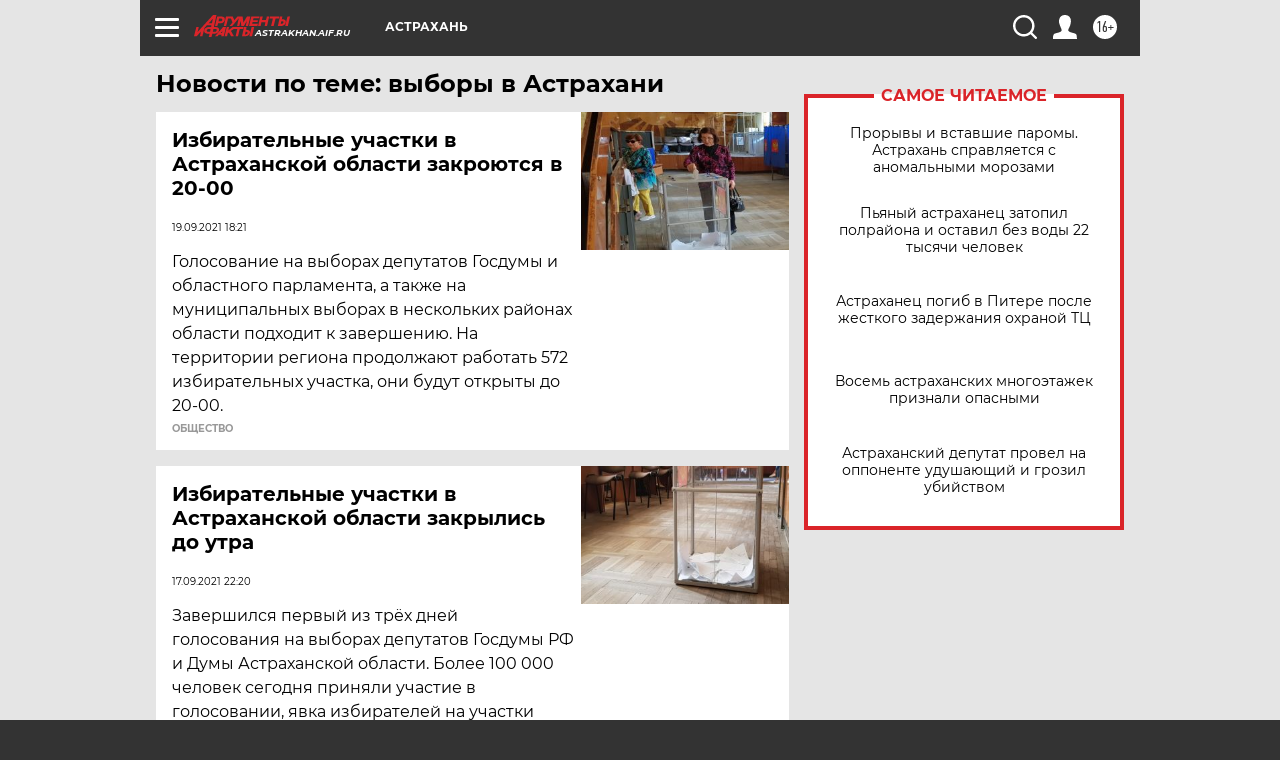

--- FILE ---
content_type: text/html
request_url: https://tns-counter.ru/nc01a**R%3Eundefined*aif_ru/ru/UTF-8/tmsec=aif_ru/18877638***
body_size: -74
content:
90996C0C697317AAX1769150378:90996C0C697317AAX1769150378